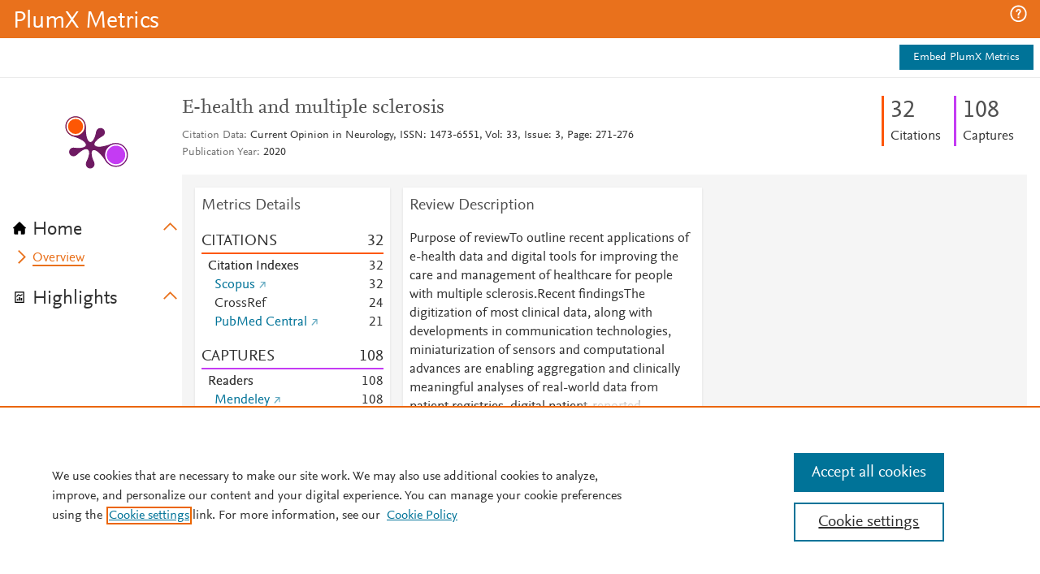

--- FILE ---
content_type: application/x-javascript;charset=utf-8
request_url: https://smetrics.elsevier.com/id?d_visid_ver=4.5.2&d_fieldgroup=A&mcorgid=4D6368F454EC41940A4C98A6%40AdobeOrg&mid=36164255883664959815461573988408752073&ts=1769117965575
body_size: -36
content:
{"mid":"36164255883664959815461573988408752073"}